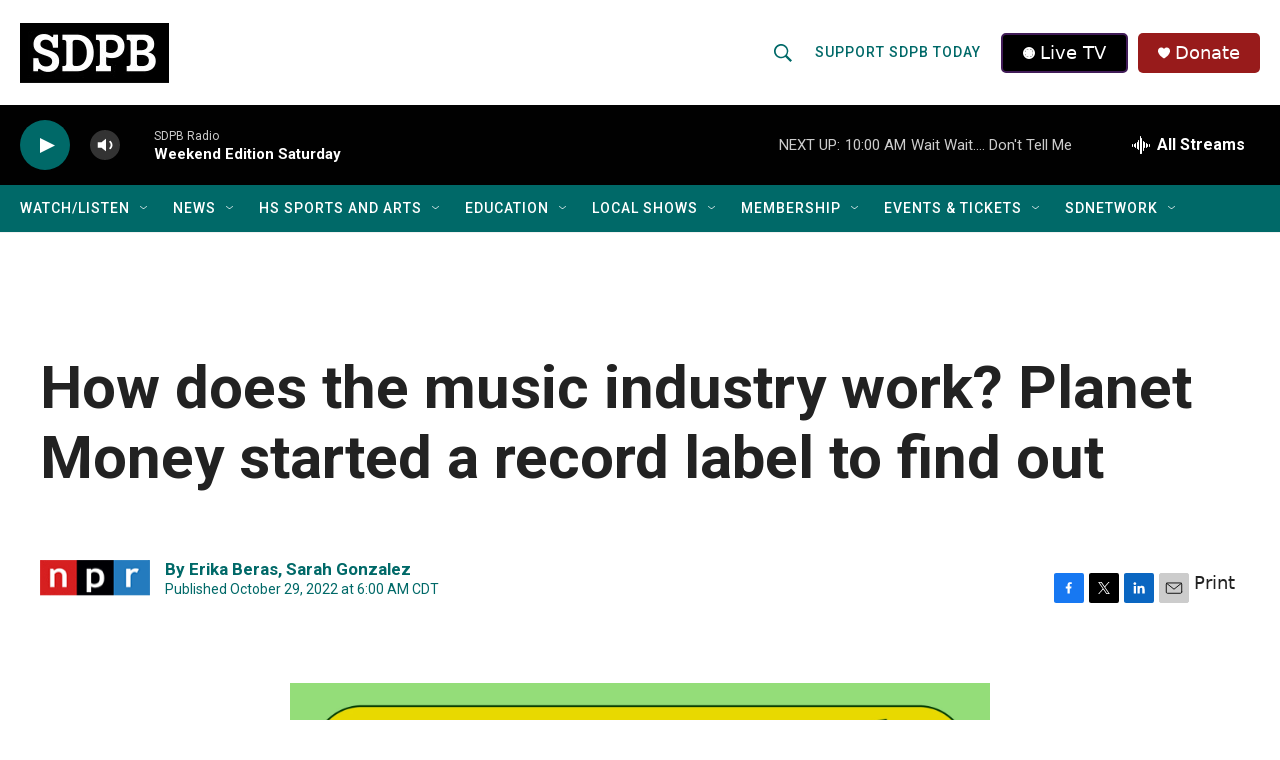

--- FILE ---
content_type: text/css
request_url: https://tags.srv.stackadapt.com/sa.css
body_size: -11
content:
:root {
    --sa-uid: '0-477e6a0f-a0c8-522d-6324-61fcdb17ae8d';
}